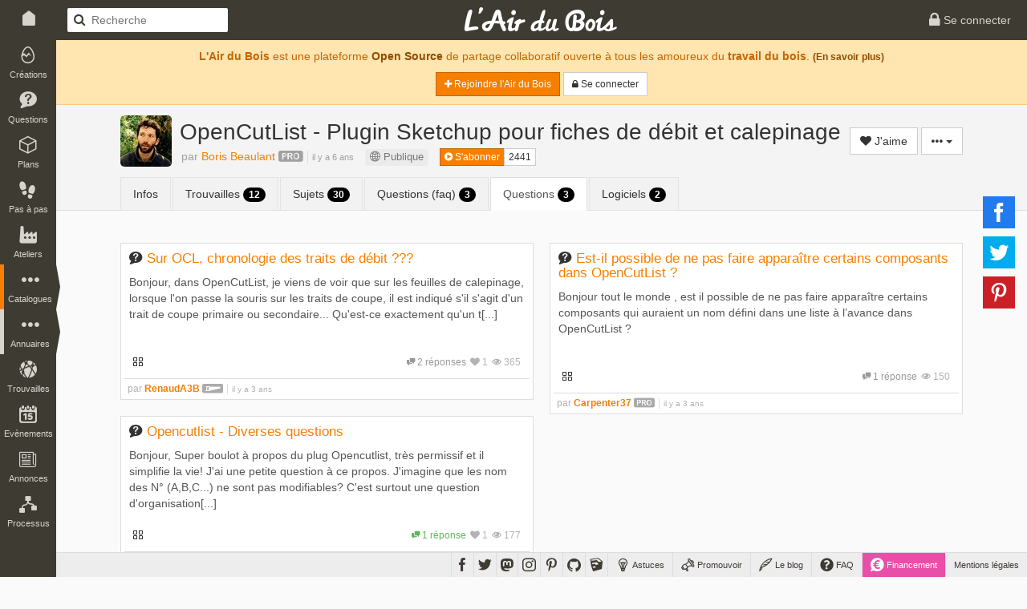

--- FILE ---
content_type: text/html; charset=UTF-8
request_url: https://www.lairdubois.fr/collections/1/tab/113
body_size: 7453
content:
<!DOCTYPE html>
<html lang="fr" itemscope itemtype="http://schema.org/WebPage">
    <head prefix="og: http://ogp.me/ns# fb: http://ogp.me/ns/fb# article: http://ogp.me/ns/article#">
                    <title>OpenCutList - Plugin Sketchup pour fiches de débit et calepinage par Boris Beaulant sur L&#039;Air du Bois</title>
                            <meta charset="UTF-8" />
                <meta name="description" content="Retrouver dans cette collection tous les sujets publiés sur le blog à propos d&#039;" />
                <meta name="author" content="Boris Beaulant">
                <meta name="viewport" content="width=device-width, initial-scale=1.0, maximum-scale=1.0" />
                                        <meta property="fb:app_id" content="456294721102605" />
                    <meta property="og:site_name" content="L'Air du Bois" />
                    <meta property="og:url" content="https://www.lairdubois.fr/collections/1-opencutlist-plugin-sketchup-pour-fiches-de-debit-et-calepinage.html" />
                    <meta property="og:type" content="article" />
                    <meta property="og:title" content="OpenCutList - Plugin Sketchup pour fiches de débit et calepinage par Boris Beaulant" itemprop="name" />
                    <meta property="og:description" content="Retrouver dans cette collection tous les sujets publiés sur le blog à propos d&#039;" itemprop="description" />
                                            <meta property="og:image" content="https://www.lairdubois.fr/media/cache/470x275o/6530c95052ca02f5fdba46a2b77794e18b00d805.png" itemprop="image" />
                                                    <meta property="og:image:width" content="470" />
                                                                            <meta property="og:image:height" content="275" />
                                                                                
                                                <meta property="article:author" content="https://www.facebook.com/borisbeaulant.ebeniste" />
                        <meta property="article:publisher" content="LAirDuBois" />
            <meta property="article:modified_time" content="2025-11-18T20:42:49+01:00" />
            <meta property="article:published_time" content="2019-04-09T13:09:36+02:00" />
            <meta property="article:section" content="Collections" />
                                                <meta property="article:tag" content="fiche-de-debit" />
                                    <meta property="article:tag" content="opencutlist" />
                                    <meta property="article:tag" content="calepinage" />
                                    <meta property="article:tag" content="cutlist" />
                                                                            <meta name="twitter:card" content="summary_large_image" />
                    <meta name="twitter:site" content="@LAirDuBois" />
                    <meta name="twitter:title" content="OpenCutList - Plugin Sketchup pour fiches de débit et calepinage par Boris Beaulant" />
                    <meta name="twitter:description" content="Retrouver dans cette collection tous les sujets publiés sur le blog à propos d&#039;" />
                                            <meta name="twitter:image" content="https://www.lairdubois.fr/media/cache/470x275o/6530c95052ca02f5fdba46a2b77794e18b00d805.png" />
                                        <meta name="twitter:url" content="https://www.lairdubois.fr/collections/1-opencutlist-plugin-sketchup-pour-fiches-de-debit-et-calepinage.html" />
                                        <link rel="canonical" href="https://www.lairdubois.fr/collections/1-opencutlist-plugin-sketchup-pour-fiches-de-debit-et-calepinage.html">
                                                            <link rel="icon" type="image/png" sizes="16x16" href="https://www.lairdubois.fr/favicon-16x16.png?v=20230707">
            <link rel="icon" type="image/png" sizes="32x32" href="https://www.lairdubois.fr/favicon-32x32.png?v=20230707">
            <link rel="icon" type="image/png" sizes="96x96" href="https://www.lairdubois.fr/favicon-96x96.png?v=20230707">
            <link rel="icon" type="image/png" sizes="192x192" href="https://www.lairdubois.fr/android-icon-192x192.png?v=20230707">
            <link rel="apple-touch-icon" sizes="180x180" href="https://www.lairdubois.fr/apple-touch-icon-180x180.png?v=20230707">
            <link rel="apple-touch-startup-image" href="https://www.lairdubois.fr/apple-touch-icon-180x180.png?v=20230707">
            <link rel="mask-icon" href="https://www.lairdubois.fr/safari-pinned-tab.svg?v=20230707" color="#3E3B33">
            <link rel="manifest" href="https://www.lairdubois.fr/manifest.json?v=20230707">
            <meta name="msapplication-TileColor" content="#da532c">
            <meta name="msapplication-TileImage" content="https://www.lairdubois.fr/ms-icon-144x144.png?v=20230707">
                                                            <meta name="theme-color" content="#3E3B33">
            <meta name="application-name" content="L'Air du Bois">
                                                    <link rel="stylesheet" type="text/css" href="https://www.lairdubois.fr/css/dfcca7b.css?v=20230707" media="screen,print" />
                            
                <link rel="stylesheet" type="text/css" href="https://www.lairdubois.fr/css/72d9525.css?v=20230707" media="screen" />
    
                                                <script type="application/ld+json">
                    {
                        "@context": "http://schema.org",
                        "@type": "BreadcrumbList",
                        "@id": "#ladb_breadcrumb_list",
                        "itemListElement":
                        [
                            {
                                "@type": "ListItem",
                                "position": 1,
                                "name": "Les collections",
                                "item": "https://www.lairdubois.fr/collections/"
                            }
                                                        ,{
                                "@type": "ListItem",
                                "position": 2,
                                "name": "OpenCutList\u0020\u002D\u0020Plugin\u0020Sketchup\u0020pour\u0020fiches\u0020de\u0020d\u00E9bit\u0020et\u0020calepinage",
                                "item": "https://www.lairdubois.fr/collections/1-opencutlist-plugin-sketchup-pour-fiches-de-debit-et-calepinage.html"
                            }
                                                    ]
                    }
                    </script>
                    <link itemprop="breadcrumb" href="#ladb_breadcrumb_list" />
                                                    <script src="https://www.lairdubois.fr/js/d7b37f7.js?v=20230707"></script>
                                <!--[if lt IE 9]>
                                            <script src="https://www.lairdubois.fr/js/947da59.js?v=20230707"></script>
                                    <![endif]-->
                        </head>
    <body class="ladb-topbar-enabled ladb-bottombar-enabled ladb-leftbar-enabled" itemprop="mainEntity" itemscope itemtype="http://schema.org/CreativeWork">
                                    <meta itemprop="name" content="OpenCutList - Plugin Sketchup pour fiches de débit et calepinage" />
                <meta itemprop="description" content="Retrouver dans cette collection tous les sujets publiés sur le blog à propos d&#039;" />
                                    <meta itemprop="image" content="https://www.lairdubois.fr/media/cache/470x275o/6530c95052ca02f5fdba46a2b77794e18b00d805.png" />
                                <meta itemprop="mainEntityOfPage" content="https://www.lairdubois.fr/collections/1-opencutlist-plugin-sketchup-pour-fiches-de-debit-et-calepinage.html" />
                                    <div id="ladb_topbar" class="ladb-topbar ladb-no-print">
    <ul class="ladb-topbar-left">
                                <li class="ladb-hidden-mobile"><a href="/" class="ladb-home-link"><i class="ladb-icon-home"></i></a></li>
        
            <li class="ladb-visible-mobile"><a href="#ladb_offcanvas_leftbar" data-uk-offcanvas><i class="ladb-icon-reorder ladb-icon-lg"></i>
<span class="badge badge-notification badge-nav-all"></span>
 <i class="ladb-icon-caret-right"></i></a></li>
                            <li>

<form action="/collections/" method="GET" class="ladb-search ladb-hidden-mobile">
    <input name="q" type="search" class="ladb-search-field" placeholder="Recherche">
</form>
</li>
                        </ul>
    <ul class="ladb-topbar-right">
                                    <li><a href="/connexion" rel="nofollow"><i class="ladb-icon-lock ladb-icon-lg"></i><span class="ladb-hidden-mobile"> Se connecter</span></a></li>
                        </ul>
    <div class="ladb-topbar-brand">
        <a href="/"><span class="ladb-icon-logo"></span></a>
    </div>
</div>
    <div id="ladb_bottombar" class="ladb-bottombar ladb-no-print"><ul class="ladb-nav"><li class="ladb-hidden-mobile"><a href="/astuces/"><i class="ladb-icon-tip ladb-icon-lg"></i><span class="ladb-hidden-mobile">&nbsp;Astuces</span></a></li><li class="ladb-hidden-mobile"><a href="/promouvoir/"><i class="ladb-icon-promote ladb-icon-lg"></i><span class="ladb-hidden-mobile">&nbsp;Promouvoir</span><span class="badge badge-notification badge-nav-promotion-graphics"></span></a></li><li class="ladb-hidden-mobile"><a href="/blog/"><i class="ladb-icon-blog ladb-icon-lg"></i>&nbsp;Le blog            
            
<span class="badge badge-notification badge-nav-blog-posts"></span></a></li><li class="ladb-hidden-mobile"><a href="/faq/"><i class="ladb-icon-help ladb-icon-lg"></i>&nbsp;FAQ            
            
<span class="badge badge-notification badge-nav-faq-questions"></span></a></li><li style="background-color: #e84fa9;"><a href="/financement/" style="color: #fff;"><i class="ladb-icon-funding ladb-icon-lg"></i><span class="ladb-hidden-mobile">&nbsp;Financement</span></a></li><li><a href="/a-propos/mentions-legales.html">Mentions légales</a></li></ul><ul class="ladb-social"><li><a href="https://www.facebook.com/LAirDuBois" target="_blank" rel="noreferrer noopener" data-tooltip="tooltip" title="Suivez L'Air du Bois sur Facebook"><i class="ladb-icon-facebook ladb-icon-lg"></i></a></li><li><a href="https://www.twitter.com/LAirDuBois" target="_blank" rel="noreferrer noopener" data-tooltip="tooltip" title="Suivez L'Air du Bois sur Twitter"><i class="ladb-icon-twitter ladb-icon-lg"></i></a></li><li><a rel="me" href="https://mastodon.social/@lairdubois" target="_blank" rel="noreferrer noopener" data-tooltip="tooltip" title="Suivez L'Air du Bois sur Mastodon"><i class="ladb-icon-mastodon ladb-icon-lg"></i></a></li><li><a href="https://www.instagram.com/lairdubois/" target="_blank" rel="noreferrer noopener" data-tooltip="tooltip" title="Suivez L'Air du Bois sur Instagram"><i class="ladb-icon-instagram ladb-icon-lg"></i></a></li><li><a href="https://pinterest.com/lairdubois" target="_blank" rel="noreferrer noopener" data-tooltip="tooltip" rel="publisher" title="Suivez L'Air du Bois sur Pinterest"><i class="ladb-icon-pinterest ladb-icon-lg"></i></a></li><li><a href="https://github.com/lairdubois" target="_blank" rel="noreferrer noopener" data-tooltip="tooltip" rel="publisher" title="Suivez L'Air du Bois sur GitHub"><i class="ladb-icon-github ladb-icon-lg"></i></a></li><li class="ladb-hidden-mobile"><a href="https://extensions.sketchup.com/extension/00f0bf69-7a42-4295-9e1c-226080814e3e/opencutlist" target="_blank" rel="noreferrer noopener" data-tooltip="tooltip" rel="publisher" title="Retrouvez L'Air du Bois sur L'Extension Warehouse de Sketchup"><i class="ladb-icon-sketchup ladb-icon-lg"></i></a></li></ul></div>        <div id="ladb_offcanvas_leftbar" class="uk-offcanvas ladb-no-print">
        <div class="uk-offcanvas-bar">
            <div class="uk-panel">
                

<form action="/collections/" method="GET" class="ladb-search ladb-search-expended">
    <input name="q" type="search" class="ladb-search-field" placeholder="Recherche">
</form>
            </div>
            <ul class="uk-nav uk-nav-offcanvas" data-uk-nav>
                <li class="uk-nav-divider"></li>
                <li><a href="/creations/"><i class="ladb-icon-creation"></i>Créations
<span class="badge badge-notification badge-nav-wonder-creations pull-right"></span>
</a></li>
                <li><a href="/questions/"><i class="ladb-icon-question"></i>Questions
<span class="badge badge-notification badge-nav-qa-questions pull-right"></span>
</a></li>
                <li><a href="/plans/"><i class="ladb-icon-plan"></i>Plans
<span class="badge badge-notification badge-nav-wonder-plans pull-right"></span>
</a></li>
                <li><a href="/pas-a-pas/"><i class="ladb-icon-howto"></i>Pas à pas
<span class="badge badge-notification badge-nav-howto-howtos pull-right"></span>
</a></li>
                <li><a href="/ateliers/"><i class="ladb-icon-workshop"></i>Ateliers
<span class="badge badge-notification badge-nav-wonder-workshops pull-right"></span>
</a></li>
                <li class="uk-nav-divider"></li>
                <li><a href="/xylotheque/"><i class="ladb-icon-wood"></i>Xylothèque
<span class="badge badge-notification badge-nav-knowledge-woods pull-right"></span>
</a></li>
                <li><a href="/outils/"><i class="ladb-icon-tool"></i>Outils
<span class="badge badge-notification badge-nav-knowledge-tools pull-right"></span>
</a></li>
                <li><a href="/livres/"><i class="ladb-icon-book"></i>Livres
<span class="badge badge-notification badge-nav-knowledge-books pull-right"></span>
</a></li>
                <li><a href="/logiciels/"><i class="ladb-icon-software"></i>Logiciels
<span class="badge badge-notification badge-nav-knowledge-softwares pull-right"></span>
</a></li>
                <li><a href="/collections/" class="ladb-active"><i class="ladb-icon-collection"></i>Collections
<span class="badge badge-notification badge-nav-collection-collections pull-right"></span>
</a></li>
                <li class="uk-nav-divider"></li>
                <li><a href="/fournisseurs/"><i class="ladb-icon-provider"></i>Fournisseurs
<span class="badge badge-notification badge-nav-knowledge-providers pull-right"></span>
</a></li>
                <li><a href="/ecoles/"><i class="ladb-icon-school"></i>Ecoles
<span class="badge badge-notification badge-nav-knowledge-schools pull-right"></span>
</a></li>
                <li><a href="/boiseux"><i class="ladb-icon-user"></i>Boiseux</a></li>
                <li><a href="/collectifs"><i class="ladb-icon-users"></i>Collectifs</a></li>
                <li class="uk-nav-divider"></li>
                <li><a href="/trouvailles/"><i class="ladb-icon-find"></i>Trouvailles
<span class="badge badge-notification badge-nav-find-finds pull-right"></span>
</a></li>
                <li><a href="/evenements/"><i class="ladb-icon-event"></i>Evènements
<span class="badge badge-notification badge-nav-event-events pull-right"></span>
</a></li>
                <li><a href="/annonces/"><i class="ladb-icon-offer"></i>Annonces
<span class="badge badge-notification badge-nav-offer-offers pull-right"></span>
</a></li>
                <li class="uk-nav-divider"></li>
                <li><a href="/processus/"><i class="ladb-icon-workflow"></i>Processus
<span class="badge badge-notification badge-nav-workflow-workflows pull-right"></span>
</a></li>
                <li class="uk-nav-divider"></li>
                <li><a href="/astuces/"><i class="ladb-icon-tip"></i>Astuces</a></li>
                <li><a href="/blog/"><i class="ladb-icon-blog"></i>Le blog
<span class="badge badge-notification badge-nav-blog-posts pull-right"></span>
</a></li>
                <li><a href="/faq/"><i class="ladb-icon-help"></i>FAQ
<span class="badge badge-notification badge-nav-faq-questions pull-right"></span>
</a></li>
                <li><a href="/promouvoir/"><i class="ladb-icon-promote"></i>Promouvoir
<span class="badge badge-notification badge-nav-promotion-graphics pull-right"></span>
</a></li>
            </ul>
        </div>
    </div>
    <nav id="ladb_leftbar" class="ladb-leftbar ladb-no-print">
        <a href="/creations/"><i class="ladb-icon-creation"></i>
<span class="badge badge-notification badge-nav-wonder-creations"></span>
<div>Créations</div></a>
        <a href="/questions/"><i class="ladb-icon-question"></i>
<span class="badge badge-notification badge-nav-qa-questions"></span>
<div>Questions</div></a>
        <a href="/plans/"><i class="ladb-icon-plan"></i>
<span class="badge badge-notification badge-nav-wonder-plans"></span>
<div>Plans</div></a>
        <a href="/pas-a-pas/"><i class="ladb-icon-howto"></i>
<span class="badge badge-notification badge-nav-howto-howtos"></span>
<div>Pas à pas</div></a>
        <a href="/ateliers/"><i class="ladb-icon-workshop"></i>
<span class="badge badge-notification badge-nav-wonder-workshops"></span>
<div>Ateliers</div></a>
        <div class="ladb-leftbar-subbar ladb-leftbar-subbar-5">
            <div class="ladb-subbar-toggle ladb-nav-active">
                <div class="ladb-toggle-handle"><i class="ladb-icon-more"></i>
<span class="badge badge-notification badge-nav-catalogs"></span>
<div>Catalogues</div></div>
                <span class="ladb-toggle-arrow"></span>
            </div>
            <div class="ladb-subbar-panel">
                <a href="/xylotheque/"><i class="ladb-icon-wood"></i>
<span class="badge badge-notification badge-nav-knowledge-woods"></span>
<div>Xylothèque</div></a>
                <a href="/outils/"><i class="ladb-icon-tool"></i>
<span class="badge badge-notification badge-nav-knowledge-tools"></span>
<div>Outils</div></a>
                <a href="/livres/"><i class="ladb-icon-book"></i>
<span class="badge badge-notification badge-nav-knowledge-books"></span>
<div>Livres</div></a>
                <a href="/logiciels/"><i class="ladb-icon-software"></i>
<span class="badge badge-notification badge-nav-knowledge-softwares"></span>
<div>Logiciels</div></a>
                <a href="/collections/" class="ladb-active"><i class="ladb-icon-collection"></i>
<span class="badge badge-notification badge-nav-collection-collections"></span>
<div>Collections</div></a>
            </div>
        </div>
        <div class="ladb-leftbar-subbar ladb-leftbar-subbar-4">
            <div class="ladb-subbar-toggle">
                <div class="ladb-toggle-handle"><i class="ladb-icon-more"></i>
<span class="badge badge-notification badge-nav-directories"></span>
<div>Annuaires</div></div>
                <span class="ladb-toggle-arrow"></span>
            </div>
            <div class="ladb-subbar-panel">
                <a href="/fournisseurs/"><i class="ladb-icon-provider"></i>
<span class="badge badge-notification badge-nav-knowledge-providers"></span>
<div>Fournisseurs</div></a>
                <a href="/ecoles/"><i class="ladb-icon-school"></i>
<span class="badge badge-notification badge-nav-knowledge-schools"></span>
<div>Ecoles</div></a>
                <a href="/boiseux"><i class="ladb-icon-user"></i><div>Boiseux</div></a>
                <a href="/collectifs"><i class="ladb-icon-users"></i><div>Collectifs</div></a>
            </div>
        </div>
        <a href="/trouvailles/"><i class="ladb-icon-find"></i>
<span class="badge badge-notification badge-nav-find-finds"></span>
<div>Trouvailles</div></a>
        <a href="/evenements/"><i class="ladb-icon-event"></i>
<span class="badge badge-notification badge-nav-event-events"></span>
<div>Evènements</div></a>
        <div class="ladb-leftbar-subbar ladb-leftbar-subbar-2 ladb-leftbar-subbar-folding">
            <div class="ladb-subbar-toggle">
                <div class="ladb-toggle-handle"><i class="ladb-icon-more"></i>
<span class="badge badge-notification badge-nav-plus"></span>
<div>Plus</div></div>
                <span class="ladb-toggle-arrow"></span>
            </div>
            <div class="ladb-subbar-panel">
                <a href="/annonces/"><i class="ladb-icon-offer"></i>
<span class="badge badge-notification badge-nav-offer-offers"></span>
<div>Annonces</div></a>
                <a href="/processus/"><i class="ladb-icon-workflow"></i>
<span class="badge badge-notification badge-nav-workflow-workflows"></span>
<div>Processus</div></a>
            </div>
        </div>
    </nav>
                <div class="ladb-wrapper">
                                        <header>
        <div class="ladb-alerts">
                                                                        <div class="alert alert-info">
                            <p style="margin-top: 5px;"><strong>L'Air du Bois</strong> est une plateforme <a href="/a-propos/credits.html" class="alert-link">Open Source</a> de partage collaboratif ouverte à tous les amoureux du <strong>travail du bois</strong>. <small><a href="/faq/" class="alert-link">(En savoir plus)</a></small></p>
                            <p>
                                <a href="/salut/" rel="nofollow" class="btn btn-sm btn-primary"><i class="ladb-icon-plus"></i> Rejoindre l&#039;Air du Bois</a>
                                <a href="/connexion" rel="nofollow" class="btn btn-sm btn-default"><i class="ladb-icon-lock"></i><span class="ladb-hidden-mobile"> Se connecter</span></a>
                            </p>
                        </div>
                                                                        </div>
                    <div class="ladb-header">
                <div class="container">
                    <div class="row">
                        <div class="col-xs-12">
                                


<div class="ladb-avatar-header">
                            


<a href="/@borisbeaulant" class="ladb-avatar" data-tooltip="tooltip" title="Boris Beaulant">
    




            <img src="https://www.lairdubois.fr/media/cache/64x64o/5dcd1e2a5509be0bd53b6442f4f903363f655762.jpg" alt="Boris Beaulant" class="img-rounded " width="64">
    </a>                <div class="ladb-body">
            <h1 class="ladb-heading">OpenCutList - Plugin Sketchup pour fiches de débit et calepinage</h1>
                            <span class="ladb-subheading">
                                                                        <span itemprop="author" itemscope itemtype="http://schema.org/Person" class="ladb-author">par 


<a href="/@borisbeaulant" itemprop="url"><span itemprop="name">Boris Beaulant</span></a>&nbsp;<i class="ladb-icon-badge-pro ladb-user-badge" title="Boris Beaulant travaille dans les métiers du bois" data-tooltip="tooltip"></i></span><div class="ladb-age"><time datetime="2019-04-09 13:09:36" itemprop="dateCreated">il y a 6 ans</time></div>                                                            </span>
            
<span class="ladb-visibility-badge ladb-hidden-mobile ladb-margin-left" title="Publique - Tout le monde peut consulter cette collection" data-tooltip="tooltip">
            <i class="ladb-icon-globe"></i> <span>Publique</span>
    </span>
            <span style="padding-left: 10px;" class="ladb-hidden-mobile">

<div class="btn-group btn-group-xs ladb-follower-widget">
        <a rel="nofollow" href="/followers/1/create?rtu=/collections/1/tab/113" class="btn btn-primary" data-tooltip="tooltip" title="Suivre l&#039;activité de Boris Beaulant" data-loading-text="<i class='ladb-icon-spinner'></i> S&#039;abonner" onclick="$(this).button('loading');">
        <i class="ladb-icon-follow"></i> S&#039;abonner
    </a>
    <a href="/@borisbeaulant/abonnes" class="btn btn-default" data-tooltip="tooltip" title="2441&nbsp;abonnés">2441</a>
</div>
</span>        </div>
                    <div class="ladb-header-tools">
                                        


            <a rel="nofollow" href="/likes/120/1/create?rtu=/collections/1/tab/113&amp;noTextOnMobile=0" class="btn btn-default ladb-like-widget" data-tooltip="tooltip" title="Ajouter mon coup de coeur" data-loading-text="<i class='ladb-icon-spinner'></i> J&#039;aime" onclick="$(this).button('loading');">
            <i class="ladb-icon-like"></i><span> J&#039;aime</span>
        </a>
                                        

                <div class="btn-group">
        <button type="button" class="btn btn-default dropdown-toggle" data-toggle="dropdown" aria-haspopup="true" aria-expanded="false">
            <i class="ladb-icon-more"></i> <span class="caret"></span>
        </button>
        <ul class="dropdown-menu dropdown-menu-right">
                                                                                <li role="separator" class="divider"></li>
                    <li><a href="#share_modal" data-toggle="modal"><i class="ladb-icon-share"></i> Partager...</a></li>
                                            <li>

<a href="#report_modal" onclick="ladbReportPrepareModal(120, 1);return false;" data-toggle="modal"><i class="ladb-icon-flag"></i> Signaler...</a>
</li>
                                                                                        </ul>
    </div>
            </div>
            
            

<div id="share_modal" class="modal" role="dialog" tabindex="-1" aria-hidden="true">
            <div class="modal-dialog">
                            <div class="modal-content">
                                                                        <div class="modal-header">
                                                                                                            <div class="ladb-minitools pull-right">
                                                                                            <a type="button" class="ladb-minitools-btn" data-dismiss="modal" aria-hidden="true"><i class="ladb-icon-remove"></i></a>
                                                                                    </div>
                                                                        <h3 id="share_modal_label" class="modal-title">Partager</h3>                                                            </div>
                                                                            <div class="modal-body">
                                                <h4>Partage sur les réseaux sociaux</h4>
                                    <div class="ladb-sharebuttons ladb-sharebuttons-inline-horizontal" data-sb-counters="false">
        
                        
    <ul>
        <li>
            <a class="ladb-sharebuttons-btn ladb-sharebuttons-btn-facebook"
               data-sb-network="facebook"
               data-sb-url="https://www.lairdubois.fr/collections/1-opencutlist-plugin-sketchup-pour-fiches-de-debit-et-calepinage.html"
               data-sb-width="600"
               data-sb-height="368"
               title="Partager cette page sur Facebook"
               data-tooltip="tooltip"
               data-placement="top">
                <i class="ladb-sharebuttons-btn-icon ladb-icon-facebook"></i>
            </a>
        </li>
        <li>
            <a class="ladb-sharebuttons-btn ladb-sharebuttons-btn-twitter"
               data-sb-network="twitter"
               data-sb-url="https://www.lairdubois.fr/collections/1-opencutlist-plugin-sketchup-pour-fiches-de-debit-et-calepinage.html"
               data-sb-text="OpenCutList - Plugin Sketchup pour fiches de débit et calepinage par Boris Beaulant https://www.lairdubois.fr/collections/1-opencutlist-plugin-sketchup-pour-fiches-de-debit-et-calepinage.html"
                              data-sb-width="600"
               data-sb-height="258"
               title="Partager cette page sur Twitter"
               data-tooltip="tooltip"
               data-placement="top">
                <i class="ladb-sharebuttons-btn-icon ladb-icon-twitter"></i>
            </a>
        </li>
        <li>
            <a class="ladb-sharebuttons-btn ladb-sharebuttons-btn-pinterest"
               data-sb-network="pinterest"
               data-sb-url="https://www.lairdubois.fr/collections/1-opencutlist-plugin-sketchup-pour-fiches-de-debit-et-calepinage.html"
                data-sb-media="https://www.lairdubois.fr/media/cache/600x600i/6530c95052ca02f5fdba46a2b77794e18b00d805.png"               data-sb-description="OpenCutList - Plugin Sketchup pour fiches de débit et calepinage par Boris Beaulant - Retrouver dans cette collection tous les sujets publiés sur le blog à propos d&#039;"
               data-sb-width="750"
               data-sb-height="322"
               title="Partager cette page sur Pinterest"
               data-tooltip="tooltip"
               data-placement="top">
                <i class="ladb-sharebuttons-btn-icon ladb-icon-pinterest"></i>
            </a>
        </li>
    </ul>

    </div>

                                                        </div>
                                                                            <div class="modal-footer">
                                                <a href="#" class="btn btn-default" data-dismiss="modal">Fermer</a>
                                        </div>
                                                            </div>
                    </div>
    </div>


            </div>
    <ul class="nav nav-tabs">
        <li>
            <a href="/collections/1-opencutlist-plugin-sketchup-pour-fiches-de-debit-et-calepinage.html">Infos</a>
        </li>
                    <li>
                <a href="/collections/1/tab/104">Trouvailles <span class="badge badge-black">12</span></a>
            </li>
                    <li>
                <a href="/collections/1/tab/108">Sujets <span class="badge badge-black">30</span></a>
            </li>
                    <li>
                <a href="/collections/1/tab/110">Questions (faq) <span class="badge badge-black">3</span></a>
            </li>
                    <li class="active">
                <a href="/collections/1/tab/113">Questions <span class="badge badge-black">3</span></a>
            </li>
                    <li>
                <a href="/collections/1/tab/121">Logiciels <span class="badge badge-black">2</span></a>
            </li>
            </ul>
                        </div>
                    </div>
                </div>
            </div>
            </header>
                    <div id="container" class="container ladb-margin-top">
                            <div id="content">
                        <div id="ladb_autopager_container" class="row ladb-margin-top ladb-relative">
            

            


<div class="ladb-masonry-item ladb-masonry-column-wide">
    <div class="ladb-box ladb-box-hover" onclick="$(this).ladbBoxLinkClick(event, { location:'https://www.lairdubois.fr/questions/9953-sur-ocl-chronologie-des-traits-de-debit.html'})">
        <div class="ladb-content">
                            <div class="ladb-heading">
                                                                                                                        <h2><i class="ladb-icon-question"></i>&nbsp;<a href="https://www.lairdubois.fr/questions/9953-sur-ocl-chronologie-des-traits-de-debit.html" >Sur OCL, chronologie des traits de débit ???</a></h2>
                                    </div>
                                <div class="ladb-body"><div class="ladb-body-extract">Bonjour, dans OpenCutList, je viens de voir que sur les feuilles de calepinage, lorsque l&#039;on passe la souris sur les traits de coupe, il est indiqué s&#039;il s&#039;agit d&#039;un trait de coupe primaire ou secondaire...
Qu&#039;est-ce exactement qu&#039;un t[...]</div></div>
                <ul class="ladb-counters">
                                                                                <li class="ladb-linkto"><a href="/collections/113/9953" data-tooltip="tooltip" title="Dans 1 collection publique"><i class="ladb-icon-collection"></i></a></li>
                                                                            <li class="ladb-counter"><i class="ladb-icon-eye"></i> <span>365</span></li>
                                                                                                    <li class="ladb-counter"><i class="ladb-icon-like"></i> <span>1</span></li>
                                            
    <li class="ladb-counter">
                
<span class="ladb-color-null ladb-answers-counter ladb-horizontal-separator-right"><i class="ladb-icon-answer"></i> 2 réponses</span>    </li>
                </ul>
                    </div>
        <div class="ladb-footer">
                            
                <span class="ladb-author">par 


<a href="/@renaudcouac"><span>RenaudA3B</span></a>&nbsp;<i class="ladb-icon-badge-hobbyist ladb-user-badge" title="RenaudA3B est passionné-e par le travail du bois" data-tooltip="tooltip"></i></span><div class="ladb-age ladb-visible-desktop">il y a 3 ans</div>                    </div>
    </div>
</div>
            


<div class="ladb-masonry-item ladb-masonry-column-wide">
    <div class="ladb-box ladb-box-hover" onclick="$(this).ladbBoxLinkClick(event, { location:'https://www.lairdubois.fr/questions/8517-est-il-possible-de-ne-pas-faire-apparaitre-certains-composants-dans-opencutlist.html'})">
        <div class="ladb-content">
                            <div class="ladb-heading">
                                                                                                                        <h2><i class="ladb-icon-question"></i>&nbsp;<a href="https://www.lairdubois.fr/questions/8517-est-il-possible-de-ne-pas-faire-apparaitre-certains-composants-dans-opencutlist.html" >Est-il possible de ne pas faire apparaître certains composants dans OpenCutList ?</a></h2>
                                    </div>
                                <div class="ladb-body"><div class="ladb-body-extract">Bonjour tout le monde , est il possible de ne pas faire apparaître certains composants qui auraient un nom défini dans une liste à l’avance dans OpenCutList ?
</div></div>
                <ul class="ladb-counters">
                                                                                <li class="ladb-linkto"><a href="/collections/113/8517" data-tooltip="tooltip" title="Dans 1 collection publique"><i class="ladb-icon-collection"></i></a></li>
                                                                            <li class="ladb-counter"><i class="ladb-icon-eye"></i> <span>150</span></li>
                                                                                            
    <li class="ladb-counter">
                
<span class="ladb-color-null ladb-answers-counter ladb-horizontal-separator-right"><i class="ladb-icon-answer"></i> 1 réponse</span>    </li>
                </ul>
                    </div>
        <div class="ladb-footer">
                            
                <span class="ladb-author">par 


<a href="/@carpenter37"><span>Carpenter37</span></a>&nbsp;<i class="ladb-icon-badge-pro ladb-user-badge" title="Carpenter37 travaille dans les métiers du bois" data-tooltip="tooltip"></i></span><div class="ladb-age ladb-visible-desktop">il y a 3 ans</div>                    </div>
    </div>
</div>
            


<div class="ladb-masonry-item ladb-masonry-column-wide">
    <div class="ladb-box ladb-box-hover" onclick="$(this).ladbBoxLinkClick(event, { location:'https://www.lairdubois.fr/questions/7802-opencutlist-diverses-questions.html'})">
        <div class="ladb-content">
                            <div class="ladb-heading">
                                                                                                                        <h2><i class="ladb-icon-question"></i>&nbsp;<a href="https://www.lairdubois.fr/questions/7802-opencutlist-diverses-questions.html" >Opencutlist - Diverses questions</a></h2>
                                    </div>
                                <div class="ladb-body"><div class="ladb-body-extract">Bonjour,
Super boulot à propos du plug Opencutlist, très permissif et il simplifie la vie! J&#039;ai une petite question à ce propos. J&#039;imagine que les nom des N° (A,B,C...) ne sont pas modifiables? C&#039;est surtout une question d&#039;organisation[...]</div></div>
                <ul class="ladb-counters">
                                                                                <li class="ladb-linkto"><a href="/collections/113/7802" data-tooltip="tooltip" title="Dans 1 collection publique"><i class="ladb-icon-collection"></i></a></li>
                                                                            <li class="ladb-counter"><i class="ladb-icon-eye"></i> <span>177</span></li>
                                                                                                    <li class="ladb-counter"><i class="ladb-icon-like"></i> <span>1</span></li>
                                            
    <li class="ladb-counter">
                
<span class="ladb-color-positive ladb-answers-counter ladb-horizontal-separator-right"><i class="ladb-icon-answer"></i> 1 réponse</span>    </li>
                </ul>
                    </div>
        <div class="ladb-footer">
                            
                <span class="ladb-author">par 


<a href="/@entropie"><span>Entropie</span></a>&nbsp;<i class="ladb-icon-badge-asso ladb-user-badge" title="Entropie est une association ou un collectif" data-tooltip="tooltip"></i></span><div class="ladb-age ladb-visible-desktop">il y a 4 ans</div>                    </div>
    </div>
</div>
    
    </div>

    </div>
                    </div>
                            </div>
                <footer>
                    <div class="ladb-footer" style="background: #fff; border-top: 1px solid #ddd;">
                <div class="container">
                    <div class="row">
                        <div class="col-xs-12">
                                                            <p class="ladb-footer-slogan"><strong>L'Air du Bois</strong> est une plateforme <a href="/a-propos/credits.html" class="alert-link">Open Source</a> de partage collaboratif ouverte à tous les amoureux du <strong>travail du bois</strong>.</p>
                                <p class="text-center ladb-no-print">
                                    <small>
                                        <a href="/faq/qu-est-ce-que-l-air-du-bois.html" class="ladb-horizontal-separator-right">Qu'est-ce que L'Air du Bois ?</a>
                                        <a href="/faq/qui-est-derriere-l-air-du-bois.html" class="ladb-horizontal-separator-right">Qui est derrière L'Air du Bois ?</a>
                                        <a href="/faq/comment-est-finance-l-air-du-bois.html" >Comment est financé L'Air du Bois ?</a>
                                    </small>
                                </p>
                                <p class="ladb-footer-copyright">Découvrez, fabriquez, partagez.<br><a href="http://www.lairdubois.fr">www.lairdubois.fr</a></p>
                                                    </div>
                    </div>
                </div>
            </div>
            </footer>
        
    
        <div id="blueimp-gallery" class="blueimp-gallery blueimp-gallery-controls" aria-label="image gallery" aria-modal="true" role="dialog" data-stretch-images="true">
        <div class="slides" aria-live="polite"></div>
        <h3 class="title"></h3>
        <a class="prev" aria-controls="blueimp-gallery" aria-label="previous slide" aria-keyshortcuts="ArrowLeft"></a>
        <a class="next"aria-controls="blueimp-gallery" aria-label="next slide" aria-keyshortcuts="ArrowRight"></a>
        <a class="close" aria-controls="blueimp-gallery" aria-label="close" aria-keyshortcuts="Escape"></a>
        <a class="play-pause" aria-controls="blueimp-gallery" aria-label="play slideshow" aria-keyshortcuts="Space" aria-pressed="false" role="button"></a>
        <ol class="indicator"></ol>
    </div>

                <div class="ladb-sharebuttons ladb-sharebuttons-float-vertical ladb-visible-desktop ladb-no-print" data-sb-counters="false">
        
                        
    <ul>
        <li>
            <a class="ladb-sharebuttons-btn ladb-sharebuttons-btn-facebook"
               data-sb-network="facebook"
               data-sb-url="https://www.lairdubois.fr/collections/1-opencutlist-plugin-sketchup-pour-fiches-de-debit-et-calepinage.html"
               data-sb-width="600"
               data-sb-height="368"
               title="Partager cette page sur Facebook"
               data-tooltip="tooltip"
               data-placement="left">
                <i class="ladb-sharebuttons-btn-icon ladb-icon-facebook"></i>
            </a>
        </li>
        <li>
            <a class="ladb-sharebuttons-btn ladb-sharebuttons-btn-twitter"
               data-sb-network="twitter"
               data-sb-url="https://www.lairdubois.fr/collections/1-opencutlist-plugin-sketchup-pour-fiches-de-debit-et-calepinage.html"
               data-sb-text="OpenCutList - Plugin Sketchup pour fiches de débit et calepinage par Boris Beaulant https://www.lairdubois.fr/collections/1-opencutlist-plugin-sketchup-pour-fiches-de-debit-et-calepinage.html"
                              data-sb-width="600"
               data-sb-height="258"
               title="Partager cette page sur Twitter"
               data-tooltip="tooltip"
               data-placement="left">
                <i class="ladb-sharebuttons-btn-icon ladb-icon-twitter"></i>
            </a>
        </li>
        <li>
            <a class="ladb-sharebuttons-btn ladb-sharebuttons-btn-pinterest"
               data-sb-network="pinterest"
               data-sb-url="https://www.lairdubois.fr/collections/1-opencutlist-plugin-sketchup-pour-fiches-de-debit-et-calepinage.html"
                data-sb-media="https://www.lairdubois.fr/media/cache/600x600i/6530c95052ca02f5fdba46a2b77794e18b00d805.png"               data-sb-description="OpenCutList - Plugin Sketchup pour fiches de débit et calepinage par Boris Beaulant - Retrouver dans cette collection tous les sujets publiés sur le blog à propos d&#039;"
               data-sb-width="750"
               data-sb-height="322"
               title="Partager cette page sur Pinterest"
               data-tooltip="tooltip"
               data-placement="left">
                <i class="ladb-sharebuttons-btn-icon ladb-icon-pinterest"></i>
            </a>
        </li>
    </ul>

    </div>

                                                <script src="https://www.lairdubois.fr/js/27c36d2.js?v=20230707"></script>
                        <script>
                                    $(window).on('load orientationchange', lazyLoadUpdate);
                                $(document).ready(function() {
                                                setupTextareas();
                    
                            });
            </script>
                                                                    <script async src="https://www.googletagmanager.com/gtag/js?id=G-HZ1ZEPHSFS"></script>
                    <script>
                        window.dataLayer = window.dataLayer || [];
                        function gtag(){dataLayer.push(arguments);}
                        gtag('js', new Date());
                        gtag('config', 'G-HZ1ZEPHSFS');
                    </script>
                                    
    <script id="MathJax-script" async src="https://cdn.jsdelivr.net/npm/mathjax@3/es5/tex-mml-chtml.js"></script>
    <script>
        $(document).ready(function() {

                        setupTooltips();

                        $('#ladb_block_metas').ladbAppendScrollToTopBtn();

                        $('.ladb-comment-widget').ladbCommentWidget();

                        if (window.location.hash && window.location.hash.startsWith('#_')) {
                setTimeout(function() {
                    var selector = window.location.hash.replace('#', '#ladb');                       var $target = $(selector);
                    $target.parents('.collapse').addClass('in');
                    $target.ladbScrollTo(null, {
                        onAfterHighlight: true
                    });
                }, 1000);
            }

        });
    </script>
                <script src="https://www.lairdubois.fr/js/4b36cad.js?v=20230707"></script>
    
                <script>
        $(document).ready(function() {
            $(".ladb-sharebuttons").ladbShareButtonsBuilder();
        });
    </script>

    
        <script>
        $(document).ready(function() {
                                                                            $('#ladb_autopager_container').ladbAutopager({
                    loadingHtml: '<div class="ladb-loading ladb-loading-float"><div class="spinner"><div class="bounce1"></div><div class="bounce2"></div><div class="bounce3"></div></div></div>',
                    masonry: true,
                    masonryWide: true                });
                    });
    </script>

    </body>
</html>